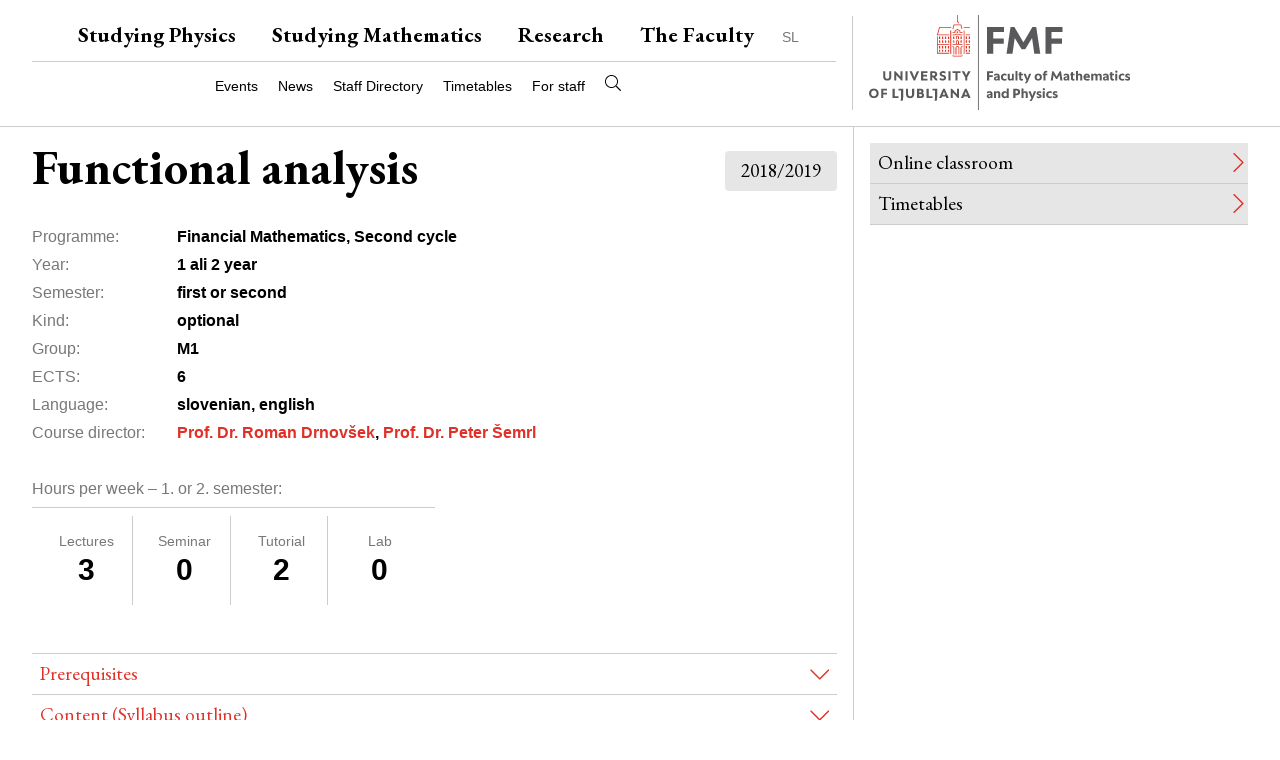

--- FILE ---
content_type: text/html; charset=utf-8
request_url: https://www.fmf.uni-lj.si/en/study-mathematics/programmes/2fima/2018/courses/204/
body_size: 5787
content:
<!DOCTYPE html>

<html lang="en">
    <head>
        <meta charset="utf-8">
        <meta name="viewport" content="width=device-width, initial-scale=1, shrink-to-fit=no">
        <meta http-equiv="X-UA-Compatible" content="IE=edge">
        <title>
Functional analysis
 • FMF</title>

        <link rel="preconnect" href="https://fonts.googleapis.com">
        <link rel="preconnect" href="https://fonts.gstatic.com" crossorigin>
        <link href="https://fonts.googleapis.com/css2?family=EB+Garamond:ital,wght@0,400..700;1,400..700&display=swap" rel="stylesheet">

        <link rel="apple-touch-icon" sizes="57x57" href="/static/favicon/apple-icon-57x57.png">
        <link rel="apple-touch-icon" sizes="60x60" href="/static/favicon/apple-icon-60x60.png">
        <link rel="apple-touch-icon" sizes="72x72" href="/static/favicon/apple-icon-72x72.png">
        <link rel="apple-touch-icon" sizes="76x76" href="/static/favicon/apple-icon-76x76.png">
        <link rel="apple-touch-icon" sizes="114x114" href="/static/favicon/apple-icon-114x114.png">
        <link rel="apple-touch-icon" sizes="120x120" href="/static/favicon/apple-icon-120x120.png">
        <link rel="apple-touch-icon" sizes="144x144" href="/static/favicon/apple-icon-144x144.png">
        <link rel="apple-touch-icon" sizes="152x152" href="/static/favicon/apple-icon-152x152.png">
        <link rel="apple-touch-icon" sizes="180x180" href="/static/favicon/apple-icon-180x180.png">
        <link rel="icon" type="image/png" sizes="192x192" href="/static/favicon/android-icon-192x192.png">
        <link rel="icon" type="image/png" sizes="32x32" href="/static/favicon/favicon-32x32.png">
        <link rel="icon" type="image/png" sizes="96x96" href="/static/favicon/favicon-96x96.png">
        <link rel="icon" type="image/png" sizes="16x16" href="/static/favicon/favicon-16x16.png">
        <link rel="manifest" href="/static/favicon/manifest.json">
        <meta name="msapplication-TileColor" content="#ffffff">
        <meta name="msapplication-TileImage" content="/static/favicon/ms-icon-144x144.png">
        <meta name="theme-color" content="#ffffff">

        <!-- Google Tag Manager -->
        <script type="text/plain" data-category="analytics">(function(w,d,s,l,i){w[l]=w[l]||[];w[l].push({'gtm.start':
        new Date().getTime(),event:'gtm.js'});var f=d.getElementsByTagName(s)[0],
        j=d.createElement(s),dl=l!='dataLayer'?'&l='+l:'';j.async=true;j.src=
        'https://www.googletagmanager.com/gtm.js?id='+i+dl;f.parentNode.insertBefore(j,f);
        })(window,document,'script','dataLayer','GTM-5PF38R3L');</script>
        <!-- End Google Tag Manager -->

        
        <link  rel="stylesheet" href="/static/frontend/main-DWkYfcu2.css" />
<script type="module" crossorigin="" src="/static/frontend/main-BBQxdoxr.js"></script>

        
    </head>
    <body class="template--study-program">
        <a href="#main-content" class="skip-to-main-content">Skip to main content</a>
        


        <main>
            <div class="columns is-gapless content__nav">
                <div class="column is-8">
                    <nav class="navbar" role="navigation" aria-label="main navigation">
                        <div class="navbar__main">
                            <a role="button" id="menu-mobile-open" class="navbar-burger burger" aria-label="menu" aria-expanded="false" data-target="menuMobile">
                                <span aria-hidden="true"></span>
                                <span aria-hidden="true"></span>
                                <span aria-hidden="true"></span>
                            </a>
                            <div class="navbar__main-items">
                            

<a class="navbar__item" href="/en/study-physics/">Studying Physics</a>
<a class="navbar__item" href="/en/study-mathematics/">Studying Mathematics</a>
<a class="navbar__item" href="/en/research/">Research</a>
<a class="navbar__item" href="/en/faculty/">The Faculty</a>


    
        
        
            
            
                <a class="navbar-item navbar__item--language" href="/sl/studij-matematike/programi/2fima/2018/predmeti/204/" rel="alternate" hreflang="sl">SL</a>
            
        
    

    


                            </div>
                        </div>
                        <div class="navbar__tools">
                            <div class="navbar__tools-items">
                            

<a class="navbar__item" href="/en/news/calendar/">Events</a>
<a class="navbar__item" href="/en/news/">News</a>
<a class="navbar__item" href="/en/directory/">Staff Directory</a>
<a class="navbar__item" href="https://urnik.fmf.uni-lj.si/en/">Timetables</a>

<a class="navbar__item" href="/en/staff/">For staff</a>
<a class="navbar__item navbar__item--search" href="/en/search/"><img src="/static/images/search.svg" alt="Search" title="Search"></a>

                            </div>
                        </div>
                    </nav>
                </div>
                <div class="column is-4">
                    <div class="logo">
                        <a href="/en/"><img src="/static/images/fmf-logo-en.svg" alt="Faculty of Mathematics and Physics" title="Faculty of Mathematics and Physics"></a>
                    </div>
                </div>
            </div>
            <div class="content__nav-mobile" id="menuMobile">
                <a id="menu-mobile-close" class="menu-mobile-close">×</a>
                <div class="navbar__main">
                    

<a class="navbar__item" href="/en/study-physics/">Studying Physics</a>
<a class="navbar__item" href="/en/study-mathematics/">Studying Mathematics</a>
<a class="navbar__item" href="/en/research/">Research</a>
<a class="navbar__item" href="/en/faculty/">The Faculty</a>


    
        
        
            
            
                <a class="navbar-item navbar__item--language" href="/sl/studij-matematike/programi/2fima/2018/predmeti/204/" rel="alternate" hreflang="sl">SL</a>
            
        
    

    


                </div>
                <div class="navbar__tools">
                    

<a class="navbar__item" href="/en/news/calendar/">Events</a>
<a class="navbar__item" href="/en/news/">News</a>
<a class="navbar__item" href="/en/directory/">Staff Directory</a>
<a class="navbar__item" href="https://urnik.fmf.uni-lj.si/en/">Timetables</a>

<a class="navbar__item" href="/en/staff/">For staff</a>
<a class="navbar__item navbar__item--search" href="/en/search/"><img src="/static/images/search.svg" alt="Search" title="Search"></a>

                </div>
            </div>
            
            
            <div class="columns is-gapless content__main content__main--two-col">
                <div class="column is-8">
                    <div class="content__main-body">
                        <nav class="navbar navbar--home is-hidden" role="navigation" aria-label="main navigation">
                            <div class="navbar__main">
                                <div>
                                

<a class="navbar__item" href="/en/study-physics/">Studying Physics</a>
<a class="navbar__item" href="/en/study-mathematics/">Studying Mathematics</a>
<a class="navbar__item" href="/en/research/">Research</a>
<a class="navbar__item" href="/en/faculty/">The Faculty</a>


    
        
        
            
            
                <a class="navbar-item navbar__item--language" href="/sl/studij-matematike/programi/2fima/2018/predmeti/204/" rel="alternate" hreflang="sl">SL</a>
            
        
    

    


                                </div>
                            </div>
                            <div class="navbar__tools">
                                <div>
                                

<a class="navbar__item" href="/en/news/calendar/">Events</a>
<a class="navbar__item" href="/en/news/">News</a>
<a class="navbar__item" href="/en/directory/">Staff Directory</a>
<a class="navbar__item" href="https://urnik.fmf.uni-lj.si/en/">Timetables</a>

<a class="navbar__item" href="/en/staff/">For staff</a>
<a class="navbar__item navbar__item--search" href="/en/search/"><img src="/static/images/search.svg" alt="Search" title="Search"></a>

                                </div>
                            </div>
                        </nav>
                        <div id="main-content" class="content__main--left">
                            <div class="container">
                                
<div class="course container">
    <div class="study-program__title">
        
        <h1>Functional analysis</h1>
        
        <div class="study-program__year">2018/2019</div>
    </div>

    <div class="study-program__info">
        <div class="study-program__info-item">
            <div class="info-item__label">Programme:</div>
            <div class="info-item__value">Financial Mathematics, Second cycle</div>
        </div>
        
        <div class="study-program__info-item">
            <div class="info-item__label">Year:</div>
            <div class="info-item__value">1 ali 2 year</div>
        </div>
        <div class="study-program__info-item">
            <div class="info-item__label">Semester:</div>
            <div class="info-item__value">first or second</div>
        </div>
        <div class="study-program__info-item">
            <div class="info-item__label">Kind:</div>
            <div class="info-item__value">optional</div>
        </div>
        
        <div class="study-program__info-item">
            <div class="info-item__label">Group:</div>
            <div class="info-item__value">M1</div>
        </div>
        
        <div class="study-program__info-item">
            <div class="info-item__label">ECTS:</div>
            <div class="info-item__value">6</div>
        </div>
        
        <div class="study-program__info-item">
            <div class="info-item__label">Language:</div>
            <div class="info-item__value">slovenian, english</div>
        </div>
        
        
        <div class="study-program__info-item">
            <div class="info-item__label">Course director:</div>
            <div class="info-item__value"><p><a href="https://www.fmf.uni-lj.si/en/directory/47/drnovsek-roman/">Prof. Dr. Roman Drnovšek</a>, <a href="https://www.fmf.uni-lj.si/en/directory/229/semrl-peter/">Prof. Dr. Peter Šemrl</a>  </p></div>
        </div>
        
        
    </div>

    
    <div class="course-hours">
        
        <div class="course-hours__items">
            <div class="course-hours__title">Hours per week &ndash; 1. or 2. semester:</div>
            <div class="course-hours__item">
                <div class="course-hours__label">Lectures</div>
                <div class="course-hours__value">3</div>
            </div>
            <div class="course-hours__item">
                <div class="course-hours__label">Seminar</div>
                <div class="course-hours__value">0</div>
            </div>
            <div class="course-hours__item">
                <div class="course-hours__label">Tutorial</div>
                <div class="course-hours__value">2</div>
            </div>
            <div class="course-hours__item">
                <div class="course-hours__label">Lab</div>
                <div class="course-hours__value">0</div>
            </div>
        </div>
        
    </div>
    

    <div class="study-program__descriptions accordion">
        
        


<div class="study-program__description accordion__item">
    <a href="#section_prerequisites" data-action="collapse" class="accordion__header">
        Prerequisites
    </a>
    <div id="section_prerequisites" class="accordion__content is-collapsible text-content" data-parent="study-program__descriptions" data-allow-multiple="true">
        <p>There are no prerequisites.  </p>
    </div>
</div>


        


<div class="study-program__description accordion__item">
    <a href="#section_content" data-action="collapse" class="accordion__header">
        Content (Syllabus outline)
    </a>
    <div id="section_content" class="accordion__content is-collapsible text-content" data-parent="study-program__descriptions" data-allow-multiple="true">
        <p>Banach spaces. Linear operators and functionals on Banach spaces.The open mapping theorem. The closed graph theorem. The principle of uniform boundedness. The second dual.The adjoint operator on a Banach space . Weak topologies. The Banach-Alaoglu theorem.The Krein-Milman theorem on extreme points.Banach algebras. Ideals and quotients. The spectrum of an element. Riesz functional calculus. The Gelfand transform.C<em>-algebras. Approximate units. Ideals and quotients. Commutative C</em>-algebras. The functional calculus in C*-algebras. The Gelfand-Naimark-Segal construction.  </p>
    </div>
</div>


        


<div class="study-program__description accordion__item">
    <a href="#section_literatura" data-action="collapse" class="accordion__header">
        Readings
    </a>
    <div id="section_literatura" class="accordion__content is-collapsible text-content" data-parent="study-program__descriptions" data-allow-multiple="true">
        <p>B. Bollobás: Linear Analysis : An Introductory Course, 2nd edition, Cambridge Univ. Press, Cambridge, 1999.<br>
J. B. Conway: A Course in Functional Analysis, 2nd edition, Springer, New York, 1990.<br>
Y. Eidelman, V. Milman, A. Tsolomitis: Functional Analysis : An Introduction, AMS, Providence, 2004.<br>
M. Hladnik: Naloge in primeri iz funkcionalne analize in teorije mere, DMFA-založništvo, Ljubljana, 1985.<br>
R. Meise, D. Vogt: Introduction to Functional Analysis, Oxford Univ. Press, Oxford, 1997.<br>
G. K. Pedersen: Analysis Now, Springer, New York, 1996.<br>
W. Rudin: Functional Analysis, 2nd edition, McGraw-Hill, New York, 1991.<br>
I. Vidav: Linearni operatorji v Banachovih prostorih, DMFA-založništvo, Ljubljana, 1982.<br>
• I. Vidav: Banachove algebre, DMFA-založništvo, Ljubljana, 1982.<br>
I. Vidav: Uvod v teorijo C*-algeber, DMFA-založništvo, Ljubljana, 1982.  </p>
    </div>
</div>


        


<div class="study-program__description accordion__item">
    <a href="#section_objectives" data-action="collapse" class="accordion__header">
        Objectives and competences
    </a>
    <div id="section_objectives" class="accordion__content is-collapsible text-content" data-parent="study-program__descriptions" data-allow-multiple="true">
        <p>Students learn the basics of functional analysis and links with other areas of analysis.  </p>
    </div>
</div>


        


<div class="study-program__description accordion__item">
    <a href="#section_outcomes" data-action="collapse" class="accordion__header">
        Intended learning outcomes
    </a>
    <div id="section_outcomes" class="accordion__content is-collapsible text-content" data-parent="study-program__descriptions" data-allow-multiple="true">
        <p>Knowledge and understanding: Understanding<br>
basic concepts of functional analysis. Ability of the reconstruction (at least easier) proofs. Ability of the application of acquired knowledge.<br>
Application: Functional analysis is used in natural sciences and other areas of science such as economics.<br>
Reflection: Understanding of the theory on the basis of examples.<br>
Transferable skills: Ability to use abstract methods to solve problems. Ability to use a wide range of references and critical thinking.  </p>
    </div>
</div>


        


<div class="study-program__description accordion__item">
    <a href="#section_methods" data-action="collapse" class="accordion__header">
        Learning and teaching methods
    </a>
    <div id="section_methods" class="accordion__content is-collapsible text-content" data-parent="study-program__descriptions" data-allow-multiple="true">
        <p>Lectures, exercises, homeworks, consultations  </p>
    </div>
</div>


        


<div class="study-program__description accordion__item">
    <a href="#section_assessment" data-action="collapse" class="accordion__header">
        Assessment
    </a>
    <div id="section_assessment" class="accordion__content is-collapsible text-content" data-parent="study-program__descriptions" data-allow-multiple="true">
        <p>Homeworks<br>
Written exam<br>
Oral exam<br>
grading: 5 (fail), 6-10 (pass) (according to the Statute of UL)  </p>
    </div>
</div>


        


<div class="study-program__description accordion__item">
    <a href="#section_reference" data-action="collapse" class="accordion__header">
        Lecturer's references
    </a>
    <div id="section_reference" class="accordion__content is-collapsible text-content" data-parent="study-program__descriptions" data-allow-multiple="true">
        <p>Roman Drnovšek:<br>
DRNOVŠEK, Roman. Common invariant subspaces for collections of operators. Integral equations and operator theory, ISSN 0378-620X, 2001, vol. 39, no. 3, str. 253-266. [COBISS-SI-ID 10597721]<br>
DRNOVŠEK, Roman. Invariant subspaces for operator semigroups with commutators of rank at most one. Journal of functional analysis, ISSN 0022-1236, 2009, vol. 256, iss. 12, str. 4187-4196. [COBISS-SI-ID 15167321]<br>
DRNOVŠEK, Roman. An infinite-dimensional generalization of Zenger's lemma. Journal of mathematical analysis and applications, ISSN 0022-247X. [Print ed.], 2012, vol. 388, iss. 2, str. 1233-1238. [COBISS-SI-ID 16214617]<br>
Peter Šemrl:<br>
ŠEMRL, Peter. Applying projective geometry to transformations on rank one idempotents. Journal of functional analysis, ISSN 0022-1236, 2004, vol. 210, no. , str. 248-257. [COBISS-SI-ID 13012825]<br>
ŠEMRL, Peter. Similarity preserving linear maps. Journal of operator theory, ISSN 0379-4024, 2008, vol. 60, no. 1, str. 71-83. [COBISS-SI-ID 15079257]<br>
ŠEMRL, Peter. Symmetries on bounded observables: a unified approach based on adjacency preserving maps. Integral equations and operator theory, ISSN 0378-620X, 2012, vol. 72, iss. 1, str. 7-66. [COBISS-SI-ID 16568665]  </p>
    </div>
</div>


        
    </div>
</div>

                            </div>
                        </div>
                    </div>
                </div>
                <div class="column is-4 content__sidebar">
                    <div class="logo logo--home is-hidden">
                        <img src="/static/images/fmf-logo-home-en.svg" alt="Faculty of Mathematics and Physics" title="Faculty of Mathematics and Physics">
                    </div>
                    <div class="sidebar-container">
                    
<ul class="link-list link-list--grey link-list--bordered link-list--chevron-right">
    <li><a href="https://ucilnica.fmf.uni-lj.si/course/view.php?name=FA" target="_blank">Online classroom</a></li>
    
    <li><a href="https://urnik.fmf.uni-lj.si/en/" target="_blank">Timetables</a></li>
</ul>

                    </div>
                </div>
            </div>
            
            
            
        </main>

        <footer>
            

<div class="container is-fluid">
    <div class="columns is-multiline is-mobile">
        <div class="column is-6-mobile is-3-tablet">
            <p>Faculty of Mathematics and Physics<br>
            Jadranska ulica 19<br>
            1000 Ljubljana</p>
            <p>+386 1 476 6500<br>
            <a href="mailto:fmf@fmf.uni-lj.si" class="email">fmf@fmf.uni-lj.si</a></p>
        </div>
        <div class="column is-6-mobile is-3-tablet">
            <ul>
                <li><a href="/en/study-physics/">Studying Physics</a></li>
                <li><a href="/en/study-mathematics/">Studying Mathematics</a></li>
                <li><a href="/en/research/">Research</a></li>
            </ul>
        </div>
        <div class="column is-6-mobile is-3-tablet">
            <ul>
                <li><a href="/en/faculty/">The Faculty</a></li>
                <li><a href="/sl/knjiznica/">Library</a></li>
                <li><a href="/sl/racunalniski-center/">IT services</a></li>
            </ul>
        </div>
        <div class="column is-6-mobile is-3-tablet">
            <ul>
                <li><a href="/en/faculty/contacts/">Contacts</a></li>
                <li><a href="/en/directory/">Staff Directory</a></li>
                
            </ul>
        </div>
    </div>
    <div class="columns is-mobile social-legal">
        <div class="column is-3 social">
            <a href="https://www.facebook.com/fmf.ul" title="FMF on Facebook" target="_blank"><img src="/static/images/facebook.svg" alt="FMF on Facebook"></a>
            <a href="https://x.com/fmf_ul" title="FMF on X" target="_blank"><img src="/static/images/x.svg" alt="FMF on X"></a>
        </div>
        <div class="column is-6 copyright">&copy; Faculty of Mathematics and Physics</div>
        <div class="column is-3 legal">
            <ul>
                <li><a href="/en/cookies/">Cookie policy</a></li>
            </ul>
            <ul>
                <li><a href="/en/privacy-policy/">Privacy policy</a>
            </ul>
            <ul>
                <li><a href="https://www.uni-lj.si/">University of Ljubljana</a></li>
            </ul>
        </div>
    </div>
</div>

        </footer>

        <script>LANGUAGE_CODE = "en"</script>
        <script src="/en/jsi18n/"></script>
        <script id="MathJax-script" async src="https://cdn.jsdelivr.net/npm/mathjax@3/es5/tex-mml-chtml.js"></script>

        

        <!-- Accessibility -->
        
        <script>
            (function(d){
            var s = d.createElement("script");
            s.setAttribute("data-position", 3);
            s.setAttribute("data-size", "small");
            s.setAttribute("data-language", "en");
            s.setAttribute("data-color", "#e9ecef");
            /* uncomment the following line to override type set via widget (1=person, 2=chair, 3=eye, 4=text)*/
            s.setAttribute("data-type", "1");
            s.setAttribute("data-account", "LEbfmSRVQw");
            s.setAttribute("src", "https://cdn.userway.org/widget.js");
            (d.body || d.head).appendChild(s);
            })(document)
        </script>
        <noscript>Please ensure Javascript is enabled for purposes of <a href="https://userway.org">website accessibility</a></noscript>
        
        <!-- /Accessibility -->

        <!-- Google Tag Manager (noscript) -->
        <noscript><iframe src="https://www.googletagmanager.com/ns.html?id=GTM-5PF38R3L"
        height="0" width="0" style="display:none;visibility:hidden"></iframe></noscript>
        <!-- End Google Tag Manager (noscript) -->

    </body>
</html>


--- FILE ---
content_type: image/svg+xml
request_url: https://www.fmf.uni-lj.si/static/images/fmf-logo-home-en.svg
body_size: 29217
content:
<?xml version="1.0" encoding="UTF-8" standalone="no"?><!DOCTYPE svg PUBLIC "-//W3C//DTD SVG 1.1//EN" "http://www.w3.org/Graphics/SVG/1.1/DTD/svg11.dtd"><svg width="100%" height="100%" viewBox="0 0 875 319" version="1.1" xmlns="http://www.w3.org/2000/svg" xmlns:xlink="http://www.w3.org/1999/xlink" xml:space="preserve" xmlns:serif="http://www.serif.com/" style="fill-rule:evenodd;clip-rule:evenodd;stroke-linejoin:round;stroke-miterlimit:2;"><g id="logo"><path d="M400.85,273.782c0.516,0.503 1.203,0.753 2.06,0.753c1.211,-0 2.222,-0.421 3.034,-1.263c0.812,-0.842 1.218,-2.178 1.218,-4.009l0,-1.018c-0.797,0.442 -1.964,0.738 -3.499,0.886c-2.392,0.207 -3.588,1.136 -3.588,2.791c0,0.738 0.258,1.358 0.775,1.86m-4.696,3.633c-1.373,-1.27 -2.06,-2.953 -2.06,-5.051c0,-4.046 2.747,-6.394 8.24,-7.043c1.329,-0.147 2.333,-0.303 3.013,-0.466c0.678,-0.161 1.144,-0.346 1.395,-0.553c0.251,-0.207 0.377,-0.502 0.377,-0.886c0,-0.709 -0.363,-1.292 -1.086,-1.75c-0.724,-0.457 -1.794,-0.687 -3.212,-0.687c-2.451,-0 -4.947,0.871 -7.487,2.615l0,-5.539c1.093,-0.709 2.341,-1.292 3.744,-1.75c1.402,-0.457 2.916,-0.686 4.541,-0.686c3.248,-0 5.685,0.812 7.309,2.436c1.624,1.625 2.437,3.899 2.437,6.823l0,13.777l-5.316,-0l-0.178,-2.835c-0.649,1.122 -1.513,1.986 -2.591,2.592c-1.078,0.604 -2.341,0.907 -3.788,0.907c-2.185,-0 -3.965,-0.635 -5.338,-1.904" style="fill:#59595c;fill-rule:nonzero;"/><path d="M418.415,256.284l6.069,-0l-0,3.189c0.709,-1.24 1.639,-2.193 2.791,-2.857c1.152,-0.665 2.466,-0.997 3.943,-0.997c2.746,-0 4.813,0.791 6.202,2.37c1.388,1.58 2.082,3.906 2.082,6.978l-0,13.688l-6.512,-0l-0,-12.847c-0,-3.042 -1.27,-4.563 -3.81,-4.563c-1.3,-0 -2.333,0.406 -3.101,1.219c-0.768,0.812 -1.152,1.897 -1.152,3.256l-0,12.935l-6.512,-0l-0,-22.371Z" style="fill:#59595c;fill-rule:nonzero;"/><path d="M451.773,272.098c1.004,1.182 2.348,1.772 4.032,1.772c1.683,0 3.027,-0.598 4.031,-1.793c1.003,-1.197 1.506,-2.71 1.506,-4.541c-0,-1.89 -0.503,-3.441 -1.506,-4.652c-1.004,-1.211 -2.348,-1.816 -4.031,-1.816c-1.684,0 -3.028,0.613 -4.032,1.838c-1.004,1.226 -1.506,2.798 -1.506,4.718c-0,1.802 0.502,3.293 1.506,4.474m-3.123,5.893c-1.55,-0.887 -2.791,-2.216 -3.721,-3.988c-0.93,-1.772 -1.396,-3.957 -1.396,-6.556c-0,-2.599 0.466,-4.785 1.396,-6.557c0.93,-1.771 2.171,-3.093 3.721,-3.965c1.551,-0.87 3.27,-1.306 5.161,-1.306c1.654,0 3.115,0.391 4.386,1.173c1.269,0.784 2.288,1.899 3.056,3.345l-0.354,-4.518l-0,-8.994l6.512,0l-0,32.03l-6.069,0l-0,-3.677c-0.768,1.389 -1.809,2.459 -3.123,3.212c-1.315,0.753 -2.784,1.129 -4.408,1.129c-1.891,0 -3.61,-0.443 -5.161,-1.328" style="fill:#59595c;fill-rule:nonzero;"/><path d="M493.016,263.504c1.801,0 3.16,-0.413 4.075,-1.24c0.915,-0.827 1.374,-2.053 1.374,-3.678c0,-1.623 -0.459,-2.85 -1.374,-3.677c-0.915,-0.826 -2.274,-1.24 -4.075,-1.24l-3.013,0l0,9.835l3.013,0Zm-9.968,-15.859l10.145,0c4.164,0 7.309,0.922 9.436,2.768c2.126,1.846 3.189,4.57 3.189,8.173c0,3.604 -1.063,6.328 -3.189,8.174c-2.127,1.846 -5.272,2.768 -9.436,2.768l-3.19,0l0,9.126l-6.955,0l0,-31.009Z" style="fill:#59595c;fill-rule:nonzero;"/><path d="M510.248,246.758l6.512,0l0,9.525l-0.354,3.057c0.709,-1.182 1.639,-2.097 2.791,-2.747c1.152,-0.649 2.436,-0.975 3.854,-0.975c2.746,0 4.813,0.791 6.202,2.37c1.388,1.581 2.082,3.907 2.082,6.978l0,13.688l-6.512,0l0,-12.846c0,-3.042 -1.27,-4.564 -3.81,-4.564c-1.3,0 -2.333,0.407 -3.101,1.219c-0.768,0.813 -1.152,1.898 -1.152,3.256l0,12.935l-6.512,0l0,-31.896Z" style="fill:#59595c;fill-rule:nonzero;"/><path d="M543.651,278.965l-10.012,-22.682l7.354,0l5.582,15.372l5.493,-15.372l7.31,0l-8.063,18.96c-1.241,2.953 -2.363,5.39 -3.367,7.31c-1.005,1.919 -2.2,3.868 -3.589,5.848l-6.866,0c2.451,-2.835 4.504,-5.981 6.158,-9.436" style="fill:#59595c;fill-rule:nonzero;"/><path d="M564.693,278.788c-1.389,-0.354 -2.599,-0.871 -3.633,-1.551l0,-5.582c1.122,0.828 2.304,1.456 3.544,1.884c1.241,0.428 2.437,0.642 3.589,0.642c2.066,-0 3.101,-0.577 3.101,-1.728c0,-0.59 -0.2,-1.048 -0.599,-1.373c-0.398,-0.325 -1.203,-0.68 -2.414,-1.063l-2.348,-0.754c-1.654,-0.56 -2.909,-1.344 -3.765,-2.347c-0.857,-1.005 -1.285,-2.319 -1.285,-3.944c0,-1.358 0.332,-2.597 0.997,-3.721c0.665,-1.121 1.653,-2.007 2.968,-2.657c1.314,-0.651 2.902,-0.976 4.762,-0.976c2.451,0 4.637,0.577 6.557,1.728l0,5.76c-1.035,-0.709 -2.06,-1.255 -3.079,-1.639c-1.019,-0.385 -2.134,-0.577 -3.345,-0.577c-0.797,0 -1.455,0.171 -1.971,0.51c-0.517,0.339 -0.775,0.79 -0.775,1.351c0,0.56 0.161,0.99 0.487,1.285c0.324,0.296 0.856,0.546 1.595,0.752l2.525,0.709c2.155,0.62 3.706,1.477 4.651,2.569c0.945,1.093 1.418,2.526 1.418,4.297c0,2.038 -0.783,3.707 -2.348,5.006c-1.566,1.3 -3.751,1.949 -6.556,1.949c-1.329,0 -2.688,-0.177 -4.076,-0.531" style="fill:#59595c;fill-rule:nonzero;"/><path d="M581.881,256.284l6.512,0l-0,22.371l-6.512,0l-0,-22.371Zm0.532,-9.703c0.767,-0.767 1.683,-1.151 2.746,-1.151c1.034,0 1.927,0.384 2.681,1.151c0.753,0.769 1.129,1.669 1.129,2.703c-0,1.034 -0.384,1.934 -1.152,2.702c-0.768,0.768 -1.654,1.152 -2.658,1.152c-1.063,0 -1.979,-0.384 -2.746,-1.152c-0.769,-0.768 -1.152,-1.668 -1.152,-2.702c-0,-1.034 0.383,-1.934 1.152,-2.703" style="fill:#59595c;fill-rule:nonzero;"/><path d="M598.582,277.857c-1.832,-0.975 -3.242,-2.348 -4.23,-4.119c-0.991,-1.773 -1.485,-3.839 -1.485,-6.202c-0,-2.363 0.524,-4.445 1.573,-6.246c1.048,-1.802 2.488,-3.198 4.319,-4.187c1.831,-0.989 3.899,-1.484 6.202,-1.484c1.418,-0 2.643,0.126 3.677,0.377c1.033,0.251 2.052,0.672 3.057,1.262l-0,5.892c-1.861,-1.27 -3.766,-1.905 -5.715,-1.905c-1.949,-0 -3.5,0.561 -4.651,1.683c-1.152,1.123 -1.728,2.658 -1.728,4.608c-0,1.949 0.568,3.492 1.706,4.629c1.136,1.137 2.694,1.706 4.673,1.706c1.034,-0 2,-0.112 2.902,-0.332c0.9,-0.222 1.867,-0.628 2.901,-1.219l-0,5.759c-0.945,0.414 -1.949,0.723 -3.012,0.93c-1.063,0.206 -2.348,0.31 -3.854,0.31c-2.392,-0 -4.504,-0.487 -6.335,-1.462" style="fill:#59595c;fill-rule:nonzero;"/><path d="M618.871,278.788c-1.389,-0.354 -2.599,-0.871 -3.633,-1.551l-0,-5.582c1.122,0.828 2.304,1.456 3.544,1.884c1.241,0.428 2.437,0.642 3.589,0.642c2.066,-0 3.101,-0.577 3.101,-1.728c-0,-0.59 -0.2,-1.048 -0.599,-1.373c-0.398,-0.325 -1.203,-0.68 -2.414,-1.063l-2.348,-0.754c-1.654,-0.56 -2.909,-1.344 -3.765,-2.347c-0.857,-1.005 -1.285,-2.319 -1.285,-3.944c-0,-1.358 0.332,-2.597 0.997,-3.721c0.665,-1.121 1.653,-2.007 2.968,-2.657c1.314,-0.651 2.902,-0.976 4.762,-0.976c2.451,0 4.637,0.577 6.557,1.728l-0,5.76c-1.035,-0.709 -2.06,-1.255 -3.079,-1.639c-1.019,-0.385 -2.134,-0.577 -3.345,-0.577c-0.797,0 -1.455,0.171 -1.971,0.51c-0.517,0.339 -0.775,0.79 -0.775,1.351c-0,0.56 0.161,0.99 0.487,1.285c0.324,0.296 0.856,0.546 1.595,0.752l2.525,0.709c2.155,0.62 3.706,1.477 4.651,2.569c0.945,1.093 1.418,2.526 1.418,4.297c-0,2.038 -0.783,3.707 -2.348,5.006c-1.566,1.3 -3.751,1.949 -6.556,1.949c-1.329,0 -2.688,-0.177 -4.076,-0.531" style="fill:#59595c;fill-rule:nonzero;"/><rect x="364.682" y="0" width="2.77" height="318.61" style="fill:#59595c;"/><rect x="333.819" y="116.899" width="4.094" height="6.17" style="fill:#df3627;"/><rect x="323.854" y="104.259" width="4.125" height="8.537" style="fill:#df3627;"/><rect x="333.819" y="104.259" width="4.094" height="8.537" style="fill:#df3627;"/><rect x="323.855" y="97.429" width="14.058" height="2.726" style="fill:#df3627;"/><rect x="323.855" y="127.143" width="14.058" height="2.756" style="fill:#df3627;"/><rect x="323.855" y="116.899" width="4.125" height="6.17" style="fill:#df3627;"/><rect x="333.819" y="72.149" width="4.094" height="8.537" style="fill:#df3627;"/><rect x="323.855" y="65.291" width="14.058" height="2.755" style="fill:#df3627;"/><path d="M323.854,93.326l4.125,0l0,-6.5c0,-1.138 -0.934,-2.037 -2.077,-2.037c-1.145,0 -2.048,0.899 -2.048,2.037l0,6.5Z" style="fill:#df3627;fill-rule:nonzero;"/><rect x="316.961" y="40.009" width="20.952" height="2.726" style="fill:#df3627;"/><path d="M335.865,84.789c-1.144,0 -2.047,0.899 -2.047,2.037l0,6.5l4.094,0l0,-6.5c0,-1.138 -0.903,-2.037 -2.047,-2.037" style="fill:#df3627;fill-rule:nonzero;"/><rect x="323.854" y="72.149" width="4.125" height="8.537" style="fill:#df3627;"/><path d="M244.168,93.326l4.125,0l-0,-6.5c-0,-1.138 -0.934,-2.037 -2.077,-2.037c-1.144,0 -2.048,0.899 -2.048,2.037l-0,6.5Z" style="fill:#df3627;fill-rule:nonzero;"/><rect x="234.204" y="72.149" width="4.124" height="8.537" style="fill:#df3627;"/><path d="M298.085,26.138l-0,1.378l-0.004,-0l-0,0.499l2.743,-0l-0,-1.877c-0,-2.157 -1.444,-3.985 -3.432,-4.584l-0,-21.553l-2.74,-0l-0,24.1l1.356,-0c1.143,-0 2.077,0.929 2.077,2.037" style="fill:#df3627;fill-rule:nonzero;"/><rect x="264.068" y="72.149" width="4.124" height="8.537" style="fill:#df3627;"/><path d="M234.203,93.326l4.124,0l0,-6.5c0,-1.138 -0.933,-2.037 -2.077,-2.037c-1.144,0 -2.047,0.899 -2.047,2.037l0,6.5Z" style="fill:#df3627;fill-rule:nonzero;"/><rect x="234.204" y="116.899" width="4.124" height="6.17" style="fill:#df3627;"/><path d="M266.144,84.789c-1.144,0 -2.076,0.899 -2.076,2.037l0,6.5l4.124,0l0,-6.5c0,-1.138 -0.904,-2.037 -2.048,-2.037" style="fill:#df3627;fill-rule:nonzero;"/><rect x="254.134" y="72.149" width="4.094" height="8.537" style="fill:#df3627;"/><rect x="244.168" y="72.149" width="4.125" height="8.537" style="fill:#df3627;"/><path d="M254.133,93.326l4.094,0l-0,-6.5c-0,-1.138 -0.904,-2.037 -2.047,-2.037c-1.144,0 -2.047,0.899 -2.047,2.037l-0,6.5Z" style="fill:#df3627;fill-rule:nonzero;"/><path d="M230.08,72.149l-2.739,0l-0,57.75l40.851,0l-0,-2.756l-38.112,0l-0,-26.988l38.112,0l-0,-2.726l-38.112,0l-0,-25.28Z" style="fill:#df3627;fill-rule:nonzero;"/><rect x="234.204" y="104.259" width="4.124" height="8.537" style="fill:#df3627;"/><path d="M285.522,34.528l20.992,0l3.312,12.37l2.86,0l-4.05,-15.096l-25.236,0l-4.05,15.096l2.86,0l3.312,-12.37Z" style="fill:#df3627;fill-rule:nonzero;"/><rect x="264.068" y="104.259" width="4.124" height="8.537" style="fill:#df3627;"/><path d="M282.748,110.404l0,22.032l2.739,-0l0,-22.032c0,-3.385 -2.77,-6.14 -6.172,-6.14l-0.136,-0l0,2.733c0.12,-0 0.016,-0.008 0.136,-0.008c1.897,-0 3.433,1.528 3.433,3.415" style="fill:#df3627;fill-rule:nonzero;"/><rect x="264.068" y="116.899" width="4.124" height="6.17" style="fill:#df3627;"/><rect x="244.168" y="116.899" width="4.125" height="6.17" style="fill:#df3627;"/><rect x="244.168" y="104.259" width="4.125" height="8.537" style="fill:#df3627;"/><rect x="254.133" y="116.899" width="4.094" height="6.17" style="fill:#df3627;"/><rect x="254.134" y="104.259" width="4.094" height="8.537" style="fill:#df3627;"/><path d="M306.333,93.326l4.124,0l0,-6.5c0,-1.138 -0.933,-2.037 -2.077,-2.037c-1.144,0 -2.047,0.899 -2.047,2.037l0,6.5Z" style="fill:#df3627;fill-rule:nonzero;"/><path d="M237.051,42.735l38.035,0l-0,-2.726l-40.142,-0.001l-7.574,28.037l40.822,0l-0,-2.755l-37.222,0l6.081,-22.555Z" style="fill:#df3627;fill-rule:nonzero;"/><path d="M316.961,131.427l2.77,-1.528l-0,-77.579l-2.77,-0l-0,79.107Z" style="fill:#df3627;fill-rule:nonzero;"/><path d="M306.558,110.404l0,22.032l2.739,-0l0,-22.032c0,-1.887 1.535,-3.415 3.432,-3.415c0.121,-0 0.017,0.008 0.137,0.008l0,-2.733l-0.137,0c-3.401,0 -6.171,2.755 -6.171,6.14" style="fill:#df3627;fill-rule:nonzero;"/><path d="M298.085,97.43l-4.124,-0l-0,-7.878c-0,-1.108 0.933,-2.036 2.047,-2.036c1.143,-0 2.077,0.928 2.077,2.036l-0,7.878Zm2.739,-7.878c-0,-2.635 -2.137,-4.762 -4.816,-4.762c-2.65,-0 -4.786,2.127 -4.786,4.762l-0,7.878l-12.043,-0l-0,2.726l33.687,-0l-0,-2.726l-12.042,-0l-0,-7.878Z" style="fill:#df3627;fill-rule:nonzero;"/><path d="M305.641,52.408l-9.633,-5.539l-0.053,-0.034l-9.552,5.543l0,4.705l-7.224,-0l0,2.756l9.964,-0l0,-5.901l6.835,-3.924l6.922,3.953l0,5.872l9.966,-0l0,-2.756l-7.225,-0l0,-4.675Z" style="fill:#df3627;fill-rule:nonzero;"/><path d="M281.588,93.326l4.125,0l-0,-6.5c-0,-1.138 -0.905,-2.037 -2.049,-2.037c-1.143,0 -2.076,0.899 -2.076,2.037l-0,6.5Z" style="fill:#df3627;fill-rule:nonzero;"/><path d="M302.21,132.436l-0,-22.032c-0,-3.385 -2.769,-6.141 -6.202,-6.141c-3.401,0 -6.171,2.756 -6.171,6.141l-0,22.032l2.739,0l-0,-22.032c-0,-1.888 1.536,-3.415 3.432,-3.415c1.896,0 3.462,1.527 3.462,3.415l-0,22.032l2.74,0Z" style="fill:#df3627;fill-rule:nonzero;"/><path d="M272.316,129.899l2.77,1.528l0,-79.107l-2.77,-0l0,77.579Z" style="fill:#df3627;fill-rule:nonzero;"/><path d="M298.777,57.475c0,-1.54 -1.234,-2.787 -2.769,-2.787c-1.506,-0 -2.74,1.247 -2.74,2.787c0,1.54 1.234,2.787 2.74,2.787c1.535,-0 2.769,-1.247 2.769,-2.787" style="fill:#df3627;fill-rule:nonzero;"/><rect x="281.588" y="72.149" width="4.125" height="8.537" style="fill:#df3627;"/><path d="M296.099,62.564c-2.98,0 -5.69,1.018 -7.827,2.726l-9.093,0l-0,2.755l10.115,0c1.748,-1.707 4.155,-2.755 6.805,-2.755c2.648,0 5.026,1.048 6.802,2.755l9.965,0l-0,-2.755l-8.94,0c-2.138,-1.708 -4.878,-2.726 -7.827,-2.726" style="fill:#df3627;fill-rule:nonzero;"/><path d="M300.824,80.686l-0,-6.5c-0,-2.636 -2.137,-4.792 -4.816,-4.792c-2.649,-0 -4.786,2.156 -4.786,4.792l-0,6.5l2.739,-0l-0,-6.5c-0,-1.138 0.933,-2.037 2.047,-2.037c1.143,-0 2.077,0.899 2.077,2.037l-0,6.5l2.739,-0Z" style="fill:#df3627;fill-rule:nonzero;"/><rect x="306.334" y="72.149" width="4.124" height="8.537" style="fill:#df3627;"/><path d="M282.793,136.525l-3.614,-2.054l-0,3.163l2.878,1.617l27.932,-0l2.877,-1.617l-0,-3.163l-3.613,2.054l-26.46,-0Z" style="fill:#df3627;fill-rule:nonzero;"/><path d="M395.336,188.761l19.625,0l0,6.024l-12.67,0l0,7.488l12.271,0l0,5.846l-12.271,0l0,11.652l-6.955,0l0,-31.01Z" style="fill:#59595c;fill-rule:nonzero;"/><path d="M424.862,214.898c0.516,0.503 1.203,0.753 2.06,0.753c1.211,-0 2.222,-0.421 3.034,-1.263c0.812,-0.842 1.218,-2.178 1.218,-4.009l0,-1.018c-0.797,0.442 -1.964,0.738 -3.499,0.886c-2.392,0.207 -3.588,1.136 -3.588,2.791c0,0.738 0.258,1.358 0.775,1.86m-4.696,3.633c-1.373,-1.27 -2.06,-2.953 -2.06,-5.051c0,-4.046 2.747,-6.394 8.24,-7.043c1.329,-0.147 2.333,-0.303 3.013,-0.466c0.678,-0.161 1.144,-0.346 1.395,-0.553c0.251,-0.207 0.377,-0.502 0.377,-0.886c0,-0.709 -0.363,-1.292 -1.086,-1.75c-0.724,-0.457 -1.794,-0.687 -3.212,-0.687c-2.451,-0 -4.947,0.871 -7.487,2.615l0,-5.539c1.093,-0.709 2.341,-1.292 3.744,-1.75c1.402,-0.457 2.916,-0.686 4.541,-0.686c3.248,-0 5.685,0.812 7.309,2.436c1.624,1.625 2.437,3.899 2.437,6.823l0,13.777l-5.316,-0l-0.178,-2.835c-0.649,1.122 -1.513,1.986 -2.591,2.592c-1.078,0.604 -2.341,0.907 -3.788,0.907c-2.185,-0 -3.965,-0.635 -5.338,-1.904" style="fill:#59595c;fill-rule:nonzero;"/><path d="M447.123,218.973c-1.832,-0.975 -3.242,-2.348 -4.23,-4.119c-0.991,-1.773 -1.485,-3.839 -1.485,-6.202c-0,-2.363 0.524,-4.445 1.573,-6.246c1.048,-1.802 2.488,-3.198 4.319,-4.187c1.831,-0.989 3.899,-1.484 6.202,-1.484c1.418,0 2.643,0.126 3.677,0.377c1.033,0.251 2.052,0.672 3.057,1.262l-0,5.892c-1.861,-1.27 -3.766,-1.905 -5.715,-1.905c-1.949,0 -3.5,0.561 -4.651,1.683c-1.152,1.123 -1.728,2.658 -1.728,4.608c-0,1.949 0.568,3.492 1.706,4.629c1.136,1.137 2.694,1.706 4.673,1.706c1.034,0 2,-0.112 2.902,-0.332c0.9,-0.222 1.867,-0.628 2.901,-1.219l-0,5.759c-0.945,0.414 -1.949,0.723 -3.012,0.93c-1.063,0.206 -2.348,0.31 -3.854,0.31c-2.392,0 -4.504,-0.487 -6.335,-1.462" style="fill:#59595c;fill-rule:nonzero;"/><path d="M466.238,218.066c-1.374,-1.58 -2.06,-3.906 -2.06,-6.978l0,-13.688l6.512,-0l0,12.847c0,3.042 1.196,4.562 3.588,4.562c1.299,-0 2.304,-0.398 3.013,-1.195c0.708,-0.798 1.063,-1.891 1.063,-3.278l0,-12.936l6.512,-0l0,22.371l-6.069,-0l0,-3.057c-0.709,1.182 -1.617,2.098 -2.725,2.747c-1.107,0.649 -2.385,0.974 -3.832,0.974c-2.628,-0 -4.629,-0.789 -6.002,-2.369" style="fill:#59595c;fill-rule:nonzero;"/><rect x="490.359" y="187.874" width="6.512" height="31.896" style="fill:#59595c;"/><path d="M502.94,212.505l-0,-10.056l-2.702,0l-0,-5.049l2.702,0l-0,-4.741l6.512,-1.507l-0,6.248l5.803,0l-0,5.049l-5.803,0l-0,9.126c-0,2.215 0.886,3.323 2.658,3.323c0.591,0 1.115,-0.051 1.573,-0.156c0.458,-0.102 0.982,-0.272 1.572,-0.508l-0,5.537c-0.857,0.236 -1.616,0.405 -2.281,0.509c-0.664,0.103 -1.41,0.155 -2.237,0.155c-5.198,0 -7.797,-2.643 -7.797,-7.93" style="fill:#59595c;fill-rule:nonzero;"/><path d="M527.216,220.082l-10.012,-22.682l7.354,-0l5.582,15.372l5.493,-15.372l7.31,-0l-8.063,18.96c-1.241,2.953 -2.363,5.39 -3.367,7.31c-1.005,1.919 -2.2,3.868 -3.589,5.848l-6.866,-0c2.451,-2.835 4.504,-5.981 6.158,-9.436" style="fill:#59595c;fill-rule:nonzero;"/><path d="M562.456,213.303c0.989,1.123 2.355,1.684 4.098,1.684c1.712,0 3.056,-0.561 4.031,-1.684c0.975,-1.122 1.462,-2.643 1.462,-4.562c0,-2.039 -0.495,-3.64 -1.484,-4.807c-0.99,-1.167 -2.356,-1.75 -4.098,-1.75c-1.713,0 -3.056,0.576 -4.031,1.727c-0.975,1.152 -1.462,2.733 -1.462,4.741c0,1.978 0.494,3.529 1.484,4.651m-2.525,5.648c-1.846,-0.989 -3.256,-2.377 -4.231,-4.164c-0.974,-1.787 -1.462,-3.832 -1.462,-6.135c0,-2.333 0.488,-4.401 1.462,-6.203c0.975,-1.8 2.377,-3.204 4.209,-4.209c1.831,-1.002 4.016,-1.505 6.556,-1.505c2.57,0 4.777,0.509 6.623,1.528c1.846,1.019 3.256,2.43 4.231,4.23c0.974,1.802 1.462,3.884 1.462,6.248c0,2.302 -0.488,4.333 -1.462,6.09c-0.975,1.758 -2.378,3.131 -4.209,4.12c-1.831,0.99 -4.017,1.484 -6.556,1.484c-2.57,0 -4.778,-0.494 -6.623,-1.484" style="fill:#59595c;fill-rule:nonzero;"/><path d="M586.578,189.537c1.505,-1.492 3.677,-2.238 6.511,-2.238c1.566,0 2.777,0.192 3.634,0.576l-0,5.448c-0.916,-0.353 -1.788,-0.53 -2.615,-0.53c-1.034,-0 -1.838,0.273 -2.414,0.819c-0.575,0.547 -0.865,1.322 -0.865,2.326l0,1.462l5.761,-0l-0,5.05l-5.76,-0l-0,17.321l-6.512,-0l-0,-17.321l-3.145,-0l-0,-5.05l3.144,-0l0,-1.374c0,-2.835 0.755,-4.998 2.26,-6.489" style="fill:#59595c;fill-rule:nonzero;"/><path d="M637.876,201.697l-7.796,12.803l-4.342,-0l-7.841,-12.892l-2.614,18.163l-6.866,-0l4.651,-31.01l4.342,-0l10.499,17.853l10.454,-17.853l4.342,-0l4.651,31.01l-6.866,-0l-2.614,-18.074Z" style="fill:#59595c;fill-rule:nonzero;"/><path d="M657.744,214.898c0.516,0.503 1.203,0.753 2.06,0.753c1.211,-0 2.222,-0.421 3.034,-1.263c0.812,-0.842 1.218,-2.178 1.218,-4.009l0,-1.018c-0.797,0.442 -1.964,0.738 -3.499,0.886c-2.392,0.207 -3.588,1.136 -3.588,2.791c0,0.738 0.258,1.358 0.775,1.86m-4.696,3.633c-1.373,-1.27 -2.06,-2.953 -2.06,-5.051c0,-4.046 2.747,-6.394 8.24,-7.043c1.329,-0.147 2.333,-0.303 3.013,-0.466c0.678,-0.161 1.144,-0.346 1.395,-0.553c0.251,-0.207 0.377,-0.502 0.377,-0.886c0,-0.709 -0.363,-1.292 -1.086,-1.75c-0.724,-0.457 -1.794,-0.687 -3.212,-0.687c-2.451,-0 -4.947,0.871 -7.487,2.615l0,-5.539c1.093,-0.709 2.341,-1.292 3.744,-1.75c1.402,-0.457 2.916,-0.686 4.541,-0.686c3.248,-0 5.685,0.812 7.309,2.436c1.624,1.625 2.437,3.899 2.437,6.823l-0,13.777l-5.316,-0l-0.178,-2.835c-0.649,1.122 -1.513,1.986 -2.591,2.592c-1.078,0.604 -2.341,0.907 -3.788,0.907c-2.185,-0 -3.965,-0.635 -5.338,-1.904" style="fill:#59595c;fill-rule:nonzero;"/><path d="M675.885,212.505l-0,-10.056l-2.702,0l-0,-5.049l2.702,0l-0,-4.741l6.512,-1.507l-0,6.248l5.803,0l-0,5.049l-5.803,0l-0,9.126c-0,2.215 0.886,3.323 2.658,3.323c0.591,0 1.115,-0.051 1.573,-0.156c0.458,-0.102 0.982,-0.272 1.572,-0.508l-0,5.537c-0.857,0.236 -1.616,0.405 -2.281,0.509c-0.664,0.103 -1.41,0.155 -2.237,0.155c-5.198,0 -7.797,-2.643 -7.797,-7.93" style="fill:#59595c;fill-rule:nonzero;"/><path d="M692.674,187.874l6.512,0l0,9.525l-0.354,3.057c0.709,-1.182 1.639,-2.097 2.791,-2.747c1.152,-0.649 2.436,-0.975 3.854,-0.975c2.746,0 4.813,0.791 6.202,2.37c1.388,1.581 2.082,3.907 2.082,6.978l0,13.688l-6.512,0l0,-12.846c0,-3.042 -1.27,-4.564 -3.81,-4.564c-1.3,0 -2.333,0.407 -3.101,1.219c-0.768,0.813 -1.152,1.898 -1.152,3.256l0,12.935l-6.512,0l0,-31.896Z" style="fill:#59595c;fill-rule:nonzero;"/><path d="M732.943,205.994c-0.207,-1.358 -0.62,-2.37 -1.241,-3.034c-0.62,-0.665 -1.55,-0.997 -2.79,-0.997c-2.275,-0 -3.693,1.343 -4.253,4.031l8.284,-0Zm-11.917,11.252c-2.156,-2.126 -3.234,-4.99 -3.234,-8.594c0,-2.333 0.465,-4.4 1.396,-6.202c0.93,-1.801 2.237,-3.204 3.92,-4.209c1.684,-1.003 3.618,-1.506 5.804,-1.506c3.573,-0 6.216,1.049 7.929,3.146c1.713,2.097 2.57,4.962 2.57,8.593l0,1.95l-14.885,-0c0.236,1.594 0.849,2.755 1.838,3.477c0.99,0.725 2.414,1.086 4.275,1.086c2.717,-0 5.213,-0.458 7.487,-1.373l0,5.537c-1.241,0.444 -2.444,0.768 -3.61,0.975c-1.168,0.206 -2.533,0.309 -4.098,0.309c-4.105,-0 -7.236,-1.062 -9.392,-3.189" style="fill:#59595c;fill-rule:nonzero;"/><path d="M744.062,197.4l6.069,-0l-0,3.189c0.679,-1.24 1.573,-2.193 2.681,-2.857c1.107,-0.665 2.339,-0.997 3.698,-0.997c3.81,-0 6.305,1.506 7.487,4.519c0.679,-1.417 1.602,-2.526 2.769,-3.323c1.166,-0.798 2.487,-1.196 3.964,-1.196c2.747,-0 4.814,0.791 6.203,2.37c1.387,1.58 2.082,3.906 2.082,6.978l-0,13.688l-6.513,-0l-0,-12.847c-0,-3.042 -1.27,-4.563 -3.809,-4.563c-1.123,-0 -2.053,0.406 -2.791,1.219c-0.738,0.812 -1.108,1.897 -1.108,3.256l-0,12.935l-6.512,-0l-0,-12.847c-0,-3.042 -1.27,-4.563 -3.809,-4.563c-1.123,-0 -2.054,0.406 -2.791,1.219c-0.739,0.812 -1.108,1.897 -1.108,3.256l-0,12.935l-6.512,-0l-0,-22.371Z" style="fill:#59595c;fill-rule:nonzero;"/><path d="M789.669,214.898c0.516,0.503 1.203,0.753 2.06,0.753c1.211,-0 2.222,-0.421 3.034,-1.263c0.812,-0.842 1.218,-2.178 1.218,-4.009l-0,-1.018c-0.797,0.442 -1.964,0.738 -3.499,0.886c-2.392,0.207 -3.588,1.136 -3.588,2.791c-0,0.738 0.258,1.358 0.775,1.86m-4.696,3.633c-1.373,-1.27 -2.06,-2.953 -2.06,-5.051c-0,-4.046 2.747,-6.394 8.24,-7.043c1.329,-0.147 2.333,-0.303 3.013,-0.466c0.678,-0.161 1.144,-0.346 1.395,-0.553c0.251,-0.207 0.377,-0.502 0.377,-0.886c-0,-0.709 -0.363,-1.292 -1.086,-1.75c-0.724,-0.457 -1.794,-0.687 -3.212,-0.687c-2.451,-0 -4.947,0.871 -7.487,2.615l-0,-5.539c1.093,-0.709 2.341,-1.292 3.744,-1.75c1.402,-0.457 2.916,-0.686 4.541,-0.686c3.248,-0 5.685,0.812 7.309,2.436c1.624,1.625 2.437,3.899 2.437,6.823l-0,13.777l-5.316,-0l-0.178,-2.835c-0.649,1.122 -1.513,1.986 -2.591,2.592c-1.078,0.604 -2.341,0.907 -3.788,0.907c-2.185,-0 -3.965,-0.635 -5.338,-1.904" style="fill:#59595c;fill-rule:nonzero;"/><path d="M807.809,212.505l-0,-10.056l-2.702,0l-0,-5.049l2.702,0l-0,-4.741l6.512,-1.507l-0,6.248l5.803,0l-0,5.049l-5.803,0l-0,9.126c-0,2.215 0.886,3.323 2.658,3.323c0.591,0 1.115,-0.051 1.573,-0.156c0.458,-0.102 0.982,-0.272 1.572,-0.508l-0,5.537c-0.857,0.236 -1.616,0.405 -2.281,0.509c-0.664,0.103 -1.41,0.155 -2.237,0.155c-5.198,0 -7.797,-2.643 -7.797,-7.93" style="fill:#59595c;fill-rule:nonzero;"/><path d="M824.599,197.4l6.512,0l-0,22.371l-6.512,0l-0,-22.371Zm0.532,-9.702c0.768,-0.768 1.683,-1.152 2.747,-1.152c1.033,0 1.926,0.384 2.68,1.152c0.753,0.768 1.129,1.669 1.129,2.702c-0,1.034 -0.384,1.934 -1.152,2.702c-0.768,0.769 -1.654,1.152 -2.657,1.152c-1.064,0 -1.979,-0.383 -2.747,-1.152c-0.768,-0.768 -1.152,-1.668 -1.152,-2.702c-0,-1.033 0.384,-1.934 1.152,-2.702" style="fill:#59595c;fill-rule:nonzero;"/><path d="M841.3,218.973c-1.832,-0.975 -3.242,-2.348 -4.23,-4.119c-0.991,-1.773 -1.485,-3.839 -1.485,-6.202c-0,-2.363 0.524,-4.445 1.573,-6.246c1.048,-1.802 2.488,-3.198 4.319,-4.187c1.831,-0.989 3.899,-1.484 6.202,-1.484c1.418,0 2.643,0.126 3.677,0.377c1.033,0.251 2.052,0.672 3.057,1.262l-0,5.892c-1.861,-1.27 -3.766,-1.905 -5.715,-1.905c-1.949,0 -3.5,0.561 -4.651,1.683c-1.152,1.123 -1.728,2.658 -1.728,4.608c-0,1.949 0.568,3.492 1.706,4.629c1.136,1.137 2.694,1.706 4.673,1.706c1.034,0 2,-0.112 2.902,-0.332c0.9,-0.222 1.867,-0.628 2.901,-1.219l-0,5.759c-0.945,0.414 -1.949,0.723 -3.012,0.93c-1.063,0.206 -2.348,0.31 -3.854,0.31c-2.392,0 -4.504,-0.487 -6.335,-1.462" style="fill:#59595c;fill-rule:nonzero;"/><path d="M861.588,219.904c-1.388,-0.354 -2.599,-0.871 -3.632,-1.551l0,-5.581c1.122,0.827 2.304,1.455 3.544,1.883c1.24,0.428 2.437,0.642 3.588,0.642c2.067,-0 3.102,-0.576 3.102,-1.728c0,-0.59 -0.201,-1.048 -0.599,-1.373c-0.399,-0.325 -1.203,-0.679 -2.414,-1.063l-2.348,-0.753c-1.654,-0.561 -2.91,-1.344 -3.765,-2.348c-0.858,-1.004 -1.286,-2.318 -1.286,-3.943c0,-1.358 0.333,-2.598 0.997,-3.721c0.665,-1.122 1.654,-2.008 2.968,-2.658c1.314,-0.65 2.902,-0.975 4.763,-0.975c2.451,-0 4.636,0.576 6.556,1.728l0,5.759c-1.034,-0.709 -2.06,-1.255 -3.078,-1.639c-1.02,-0.384 -2.135,-0.576 -3.345,-0.576c-0.798,-0 -1.455,0.17 -1.972,0.509c-0.516,0.34 -0.775,0.79 -0.775,1.352c0,0.56 0.162,0.989 0.487,1.284c0.325,0.296 0.856,0.547 1.595,0.753l2.525,0.709c2.155,0.62 3.706,1.477 4.652,2.569c0.945,1.093 1.417,2.526 1.417,4.297c0,2.038 -0.783,3.707 -2.347,5.006c-1.567,1.3 -3.751,1.949 -6.557,1.949c-1.329,-0 -2.687,-0.177 -4.076,-0.531" style="fill:#59595c;fill-rule:nonzero;"/><path d="M74.745,206.745l0,-17.983l-6.976,-0l0,17.828c0,4.186 -1.86,7.441 -6.666,7.441c-4.186,-0 -6.666,-2.17 -6.666,-7.441l0,-17.828l-6.976,-0l0,17.983c0,8.371 4.341,13.642 13.642,13.642c8.371,-0 13.642,-4.186 13.642,-13.642" style="fill:#59595c;fill-rule:nonzero;"/><path d="M195.664,213.876l-14.262,-0l-0,-7.286l12.712,-0l-0,-5.891l-12.712,-0l-0,-6.046l14.107,-0l-0,-5.891l-21.083,-0l-0,31.005l21.238,-0l-0,-5.891Z" style="fill:#59595c;fill-rule:nonzero;"/><path d="M112.106,219.767l-0,-31.005l-6.821,-0l-0,17.983l-17.053,-17.983l-3.875,-0l-0,31.005l6.821,-0l-0,-18.293l17.052,18.293l3.876,-0Z" style="fill:#59595c;fill-rule:nonzero;"/><path d="M211.631,194.653l3.721,-0c3.875,-0 5.736,1.55 5.736,4.341c0,2.945 -1.861,4.495 -5.736,4.495l-3.721,-0l0,-8.836Zm0,14.417l2.48,-0l4.496,5.891c3.101,4.186 5.426,5.581 9.922,5.426l0,-6.201c-1.861,-0 -3.256,-1.395 -5.426,-4.341l-1.24,-1.705c3.565,-1.55 6.511,-4.651 6.511,-9.301c0,-6.201 -4.961,-10.077 -12.867,-10.077l-10.697,-0l0,31.005l6.821,0l0,-10.697Z" style="fill:#59595c;fill-rule:nonzero;"/><rect x="122.028" y="188.762" width="6.976" height="31.005" style="fill:#59595c;"/><rect x="265.9" y="188.762" width="6.976" height="31.005" style="fill:#59595c;"/><path d="M151.792,209.07l-8.216,-20.308l-8.062,0l13.798,31.005l4.805,0l13.798,-31.005l-7.907,0l-8.216,20.308Z" style="fill:#59595c;fill-rule:nonzero;"/><path d="M321.788,219.766l0,-10.537l-11.423,-20.468l8.206,0l6.714,13.521l6.714,-13.521l8.205,0l-11.422,20.375l0,10.63l-6.994,0Z" style="fill:#59595c;fill-rule:nonzero;"/><path d="M289.478,219.766l0,-25.084l-9.978,0l0,-5.921l26.949,0l0,5.921l-9.977,0l-0,25.084l-6.994,0Z" style="fill:#59595c;fill-rule:nonzero;"/><path d="M246.505,220.359c-3.169,-0 -6.618,-0.746 -9.507,-2.47l0,-7.27c2.423,1.911 6.291,3.402 9.414,3.402c3.076,-0 4.614,-0.979 4.614,-3.076c0,-2.05 -1.678,-3.029 -3.962,-3.635l-3.309,-0.885c-4.8,-1.305 -7.223,-4.288 -7.223,-9.042c0,-5.825 4.986,-9.227 11.418,-9.227c2.982,-0 5.452,0.652 7.969,2.097l0,7.177c-2.284,-1.817 -4.754,-2.983 -8.109,-2.983c-2.237,-0 -4.521,0.886 -4.521,2.983c0,1.864 1.585,2.703 3.356,3.169l3.915,1.072c4.94,1.351 7.409,4.381 7.409,8.948c0.047,6.338 -4.986,9.74 -11.464,9.74" style="fill:#59595c;fill-rule:nonzero;"/><path d="M7.317,263.103c-0,5.825 3.309,9.787 8.901,9.787c5.546,-0 8.948,-3.868 8.948,-9.787c-0,-5.732 -3.215,-9.74 -8.948,-9.74c-5.732,-0 -8.901,4.008 -8.901,9.74m8.901,16.125c-9.414,-0 -16.218,-6.338 -16.218,-16.125c-0,-10.113 7.037,-16.078 16.218,-16.078c10.02,-0 16.265,6.711 16.265,16.078c-0,9.554 -6.478,16.125 -16.265,16.125" style="fill:#59595c;fill-rule:nonzero;"/><path d="M98.976,253.541l8.371,-0l-0,22.634c-0,3.565 -0.31,8.526 -2.325,11.781l7.286,-0c1.705,-3.411 2.015,-7.442 2.015,-12.248l-0,-28.059l-15.347,0l-0,5.891Z" style="fill:#59595c;fill-rule:nonzero;"/><path d="M85.954,247.65l-6.976,-0l-0,31.005l19.998,-0l-0,-5.891l-13.022,-0l-0,-25.114Z" style="fill:#59595c;fill-rule:nonzero;"/><path d="M199.742,247.65l-6.976,-0l-0,31.005l19.998,-0l-0,-5.891l-13.022,-0l-0,-25.114Z" style="fill:#59595c;fill-rule:nonzero;"/><path d="M294.461,265.632l-17.053,-17.983l-3.875,0l0,31.005l6.821,0l0,-18.293l17.052,18.293l3.876,0l0,-31.005l-6.821,0l0,17.983Z" style="fill:#59595c;fill-rule:nonzero;"/><path d="M144.243,265.477c-0,4.186 -1.86,7.441 -6.666,7.441c-4.186,0 -6.666,-2.17 -6.666,-7.441l-0,-17.828l-6.976,0l-0,17.983c-0,8.371 4.341,13.642 13.642,13.642c8.371,0 13.642,-4.185 13.642,-13.642l-0,-17.983l-6.976,0l-0,17.828Z" style="fill:#59595c;fill-rule:nonzero;"/><path d="M212.764,253.541l8.371,-0l-0,22.634c-0,3.565 -0.31,8.526 -2.325,11.781l7.286,-0c1.705,-3.411 2.015,-7.442 2.015,-12.248l-0,-28.059l-15.347,0l-0,5.891Z" style="fill:#59595c;fill-rule:nonzero;"/><path d="M172.147,272.919l-4.186,-0l0,-7.286l4.186,-0c3.411,-0 4.961,1.24 4.961,3.72c0,2.326 -1.55,3.566 -4.961,3.566m-4.186,-19.688l2.791,-0c3.1,-0 4.65,1.085 4.65,3.41c0,2.481 -1.55,3.565 -4.65,3.565l-2.791,0l0,-6.975Zm10.855,8.751c2.181,-1.085 3.718,-3.109 3.718,-6.427c0,-5.27 -3.876,-7.905 -10.697,-7.905l-11.007,-0l0,31.005l12.247,-0c6.976,-0 11.317,-2.325 11.317,-8.683c0,-3.935 -1.826,-6.849 -5.578,-7.99" style="fill:#59595c;fill-rule:nonzero;"/><path d="M254.897,267.626l-4.031,-10.675l-4.074,10.675l8.105,-0Zm-6.643,-19.976l5.27,-0l13.51,31.005l-7.974,-0l-2.038,-5.36l-12.401,-0l-2.037,5.36l-7.973,-0l13.643,-31.005Z" style="fill:#59595c;fill-rule:nonzero;"/><path d="M328.068,267.626l-4.031,-10.675l-4.074,10.675l8.105,-0Zm-6.643,-19.976l5.27,-0l13.51,31.005l-7.973,-0l-2.038,-5.36l-12.402,-0l-2.037,5.36l-7.973,-0l13.643,-31.005Z" style="fill:#59595c;fill-rule:nonzero;"/><path d="M40.638,278.628l0,-31.005l19.629,0l0,5.875l-12.635,0l0,7.646l12.262,0l0,5.828l-12.262,0l0,11.656l-6.994,0Z" style="fill:#59595c;fill-rule:nonzero;"/><path d="M452.224,40.01l-56.887,-0l-0,89.889l20.161,-0l-0,-33.773l35.57,-0l-0,-16.95l-35.57,-0l-0,-21.702l36.726,-0l-0,-17.464Z" style="fill:#59595c;fill-rule:nonzero;"/><path d="M547.147,40.01l-30.315,51.753l-30.424,-51.753l-12.585,-0l-13.483,89.889l19.904,-0l7.602,-52.612l22.704,37.331l12.584,-0l22.599,-37.16l7.578,52.441l19.904,-0l-13.483,-89.889l-12.585,-0Z" style="fill:#59595c;fill-rule:nonzero;"/><path d="M647.281,57.474l-0,-17.464l-56.887,-0l-0,89.889l20.161,-0l-0,-33.773l35.57,-0l-0,-16.95l-35.57,-0l-0,-21.702l36.726,-0Z" style="fill:#59595c;fill-rule:nonzero;"/></g></svg>